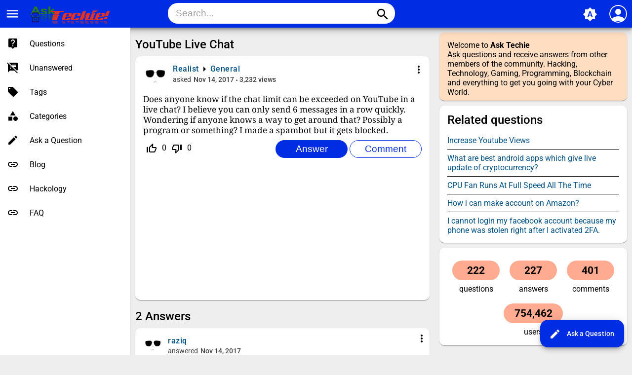

--- FILE ---
content_type: text/html; charset=utf-8
request_url: https://drhack.net/427/youtube-live-chat?show=430
body_size: 7926
content:
<!DOCTYPE html>
<html lang="en" itemscope itemtype="https://schema.org/QAPage">
	<!-- Powered by Question2Answer - http://www.question2answer.org/ -->
	<head>
		<meta charset="utf-8">
		<title>YouTube Live Chat - Ask Techie - Hackology</title>
		<meta name="viewport" content="width=device-width, initial-scale=1">
		<meta name="theme-color" content="#002de3">
			<link rel="manifest" href="../qa-theme/MayroPro-4.4.0/manifest.webmanifest">
				
					
						<style type="text/css">@font-face {font-family:Noto Serif;font-style:normal;font-weight:400;src:url(/cf-fonts/v/noto-serif/5.0.18/vietnamese/wght/normal.woff2);unicode-range:U+0102-0103,U+0110-0111,U+0128-0129,U+0168-0169,U+01A0-01A1,U+01AF-01B0,U+0300-0301,U+0303-0304,U+0308-0309,U+0323,U+0329,U+1EA0-1EF9,U+20AB;font-display:swap;}@font-face {font-family:Noto Serif;font-style:normal;font-weight:400;src:url(/cf-fonts/v/noto-serif/5.0.18/greek/wght/normal.woff2);unicode-range:U+0370-03FF;font-display:swap;}@font-face {font-family:Noto Serif;font-style:normal;font-weight:400;src:url(/cf-fonts/v/noto-serif/5.0.18/latin/wght/normal.woff2);unicode-range:U+0000-00FF,U+0131,U+0152-0153,U+02BB-02BC,U+02C6,U+02DA,U+02DC,U+0304,U+0308,U+0329,U+2000-206F,U+2074,U+20AC,U+2122,U+2191,U+2193,U+2212,U+2215,U+FEFF,U+FFFD;font-display:swap;}@font-face {font-family:Noto Serif;font-style:normal;font-weight:400;src:url(/cf-fonts/v/noto-serif/5.0.18/latin-ext/wght/normal.woff2);unicode-range:U+0100-02AF,U+0304,U+0308,U+0329,U+1E00-1E9F,U+1EF2-1EFF,U+2020,U+20A0-20AB,U+20AD-20CF,U+2113,U+2C60-2C7F,U+A720-A7FF;font-display:swap;}@font-face {font-family:Noto Serif;font-style:normal;font-weight:400;src:url(/cf-fonts/v/noto-serif/5.0.18/cyrillic/wght/normal.woff2);unicode-range:U+0301,U+0400-045F,U+0490-0491,U+04B0-04B1,U+2116;font-display:swap;}@font-face {font-family:Noto Serif;font-style:normal;font-weight:400;src:url(/cf-fonts/v/noto-serif/5.0.18/cyrillic-ext/wght/normal.woff2);unicode-range:U+0460-052F,U+1C80-1C88,U+20B4,U+2DE0-2DFF,U+A640-A69F,U+FE2E-FE2F;font-display:swap;}@font-face {font-family:Noto Serif;font-style:normal;font-weight:400;src:url(/cf-fonts/v/noto-serif/5.0.18/greek-ext/wght/normal.woff2);unicode-range:U+1F00-1FFF;font-display:swap;}@font-face {font-family:Noto Serif;font-style:normal;font-weight:700;src:url(/cf-fonts/v/noto-serif/5.0.18/cyrillic-ext/wght/normal.woff2);unicode-range:U+0460-052F,U+1C80-1C88,U+20B4,U+2DE0-2DFF,U+A640-A69F,U+FE2E-FE2F;font-display:swap;}@font-face {font-family:Noto Serif;font-style:normal;font-weight:700;src:url(/cf-fonts/v/noto-serif/5.0.18/latin-ext/wght/normal.woff2);unicode-range:U+0100-02AF,U+0304,U+0308,U+0329,U+1E00-1E9F,U+1EF2-1EFF,U+2020,U+20A0-20AB,U+20AD-20CF,U+2113,U+2C60-2C7F,U+A720-A7FF;font-display:swap;}@font-face {font-family:Noto Serif;font-style:normal;font-weight:700;src:url(/cf-fonts/v/noto-serif/5.0.18/greek-ext/wght/normal.woff2);unicode-range:U+1F00-1FFF;font-display:swap;}@font-face {font-family:Noto Serif;font-style:normal;font-weight:700;src:url(/cf-fonts/v/noto-serif/5.0.18/latin/wght/normal.woff2);unicode-range:U+0000-00FF,U+0131,U+0152-0153,U+02BB-02BC,U+02C6,U+02DA,U+02DC,U+0304,U+0308,U+0329,U+2000-206F,U+2074,U+20AC,U+2122,U+2191,U+2193,U+2212,U+2215,U+FEFF,U+FFFD;font-display:swap;}@font-face {font-family:Noto Serif;font-style:normal;font-weight:700;src:url(/cf-fonts/v/noto-serif/5.0.18/vietnamese/wght/normal.woff2);unicode-range:U+0102-0103,U+0110-0111,U+0128-0129,U+0168-0169,U+01A0-01A1,U+01AF-01B0,U+0300-0301,U+0303-0304,U+0308-0309,U+0323,U+0329,U+1EA0-1EF9,U+20AB;font-display:swap;}@font-face {font-family:Noto Serif;font-style:normal;font-weight:700;src:url(/cf-fonts/v/noto-serif/5.0.18/cyrillic/wght/normal.woff2);unicode-range:U+0301,U+0400-045F,U+0490-0491,U+04B0-04B1,U+2116;font-display:swap;}@font-face {font-family:Noto Serif;font-style:normal;font-weight:700;src:url(/cf-fonts/v/noto-serif/5.0.18/greek/wght/normal.woff2);unicode-range:U+0370-03FF;font-display:swap;}@font-face {font-family:Noto Serif;font-style:italic;font-weight:400;src:url(/cf-fonts/v/noto-serif/5.0.18/greek/wght/italic.woff2);unicode-range:U+0370-03FF;font-display:swap;}@font-face {font-family:Noto Serif;font-style:italic;font-weight:400;src:url(/cf-fonts/v/noto-serif/5.0.18/cyrillic/wght/italic.woff2);unicode-range:U+0301,U+0400-045F,U+0490-0491,U+04B0-04B1,U+2116;font-display:swap;}@font-face {font-family:Noto Serif;font-style:italic;font-weight:400;src:url(/cf-fonts/v/noto-serif/5.0.18/greek-ext/wght/italic.woff2);unicode-range:U+1F00-1FFF;font-display:swap;}@font-face {font-family:Noto Serif;font-style:italic;font-weight:400;src:url(/cf-fonts/v/noto-serif/5.0.18/cyrillic-ext/wght/italic.woff2);unicode-range:U+0460-052F,U+1C80-1C88,U+20B4,U+2DE0-2DFF,U+A640-A69F,U+FE2E-FE2F;font-display:swap;}@font-face {font-family:Noto Serif;font-style:italic;font-weight:400;src:url(/cf-fonts/v/noto-serif/5.0.18/latin/wght/italic.woff2);unicode-range:U+0000-00FF,U+0131,U+0152-0153,U+02BB-02BC,U+02C6,U+02DA,U+02DC,U+0304,U+0308,U+0329,U+2000-206F,U+2074,U+20AC,U+2122,U+2191,U+2193,U+2212,U+2215,U+FEFF,U+FFFD;font-display:swap;}@font-face {font-family:Noto Serif;font-style:italic;font-weight:400;src:url(/cf-fonts/v/noto-serif/5.0.18/latin-ext/wght/italic.woff2);unicode-range:U+0100-02AF,U+0304,U+0308,U+0329,U+1E00-1E9F,U+1EF2-1EFF,U+2020,U+20A0-20AB,U+20AD-20CF,U+2113,U+2C60-2C7F,U+A720-A7FF;font-display:swap;}@font-face {font-family:Noto Serif;font-style:italic;font-weight:400;src:url(/cf-fonts/v/noto-serif/5.0.18/vietnamese/wght/italic.woff2);unicode-range:U+0102-0103,U+0110-0111,U+0128-0129,U+0168-0169,U+01A0-01A1,U+01AF-01B0,U+0300-0301,U+0303-0304,U+0308-0309,U+0323,U+0329,U+1EA0-1EF9,U+20AB;font-display:swap;}@font-face {font-family:Noto Serif;font-style:italic;font-weight:700;src:url(/cf-fonts/v/noto-serif/5.0.18/latin/wght/italic.woff2);unicode-range:U+0000-00FF,U+0131,U+0152-0153,U+02BB-02BC,U+02C6,U+02DA,U+02DC,U+0304,U+0308,U+0329,U+2000-206F,U+2074,U+20AC,U+2122,U+2191,U+2193,U+2212,U+2215,U+FEFF,U+FFFD;font-display:swap;}@font-face {font-family:Noto Serif;font-style:italic;font-weight:700;src:url(/cf-fonts/v/noto-serif/5.0.18/latin-ext/wght/italic.woff2);unicode-range:U+0100-02AF,U+0304,U+0308,U+0329,U+1E00-1E9F,U+1EF2-1EFF,U+2020,U+20A0-20AB,U+20AD-20CF,U+2113,U+2C60-2C7F,U+A720-A7FF;font-display:swap;}@font-face {font-family:Noto Serif;font-style:italic;font-weight:700;src:url(/cf-fonts/v/noto-serif/5.0.18/greek-ext/wght/italic.woff2);unicode-range:U+1F00-1FFF;font-display:swap;}@font-face {font-family:Noto Serif;font-style:italic;font-weight:700;src:url(/cf-fonts/v/noto-serif/5.0.18/cyrillic/wght/italic.woff2);unicode-range:U+0301,U+0400-045F,U+0490-0491,U+04B0-04B1,U+2116;font-display:swap;}@font-face {font-family:Noto Serif;font-style:italic;font-weight:700;src:url(/cf-fonts/v/noto-serif/5.0.18/vietnamese/wght/italic.woff2);unicode-range:U+0102-0103,U+0110-0111,U+0128-0129,U+0168-0169,U+01A0-01A1,U+01AF-01B0,U+0300-0301,U+0303-0304,U+0308-0309,U+0323,U+0329,U+1EA0-1EF9,U+20AB;font-display:swap;}@font-face {font-family:Noto Serif;font-style:italic;font-weight:700;src:url(/cf-fonts/v/noto-serif/5.0.18/cyrillic-ext/wght/italic.woff2);unicode-range:U+0460-052F,U+1C80-1C88,U+20B4,U+2DE0-2DFF,U+A640-A69F,U+FE2E-FE2F;font-display:swap;}@font-face {font-family:Noto Serif;font-style:italic;font-weight:700;src:url(/cf-fonts/v/noto-serif/5.0.18/greek/wght/italic.woff2);unicode-range:U+0370-03FF;font-display:swap;}@font-face {font-family:Roboto;font-style:normal;font-weight:400;src:url(/cf-fonts/s/roboto/5.0.11/cyrillic/400/normal.woff2);unicode-range:U+0301,U+0400-045F,U+0490-0491,U+04B0-04B1,U+2116;font-display:swap;}@font-face {font-family:Roboto;font-style:normal;font-weight:400;src:url(/cf-fonts/s/roboto/5.0.11/greek-ext/400/normal.woff2);unicode-range:U+1F00-1FFF;font-display:swap;}@font-face {font-family:Roboto;font-style:normal;font-weight:400;src:url(/cf-fonts/s/roboto/5.0.11/latin/400/normal.woff2);unicode-range:U+0000-00FF,U+0131,U+0152-0153,U+02BB-02BC,U+02C6,U+02DA,U+02DC,U+0304,U+0308,U+0329,U+2000-206F,U+2074,U+20AC,U+2122,U+2191,U+2193,U+2212,U+2215,U+FEFF,U+FFFD;font-display:swap;}@font-face {font-family:Roboto;font-style:normal;font-weight:400;src:url(/cf-fonts/s/roboto/5.0.11/latin-ext/400/normal.woff2);unicode-range:U+0100-02AF,U+0304,U+0308,U+0329,U+1E00-1E9F,U+1EF2-1EFF,U+2020,U+20A0-20AB,U+20AD-20CF,U+2113,U+2C60-2C7F,U+A720-A7FF;font-display:swap;}@font-face {font-family:Roboto;font-style:normal;font-weight:400;src:url(/cf-fonts/s/roboto/5.0.11/vietnamese/400/normal.woff2);unicode-range:U+0102-0103,U+0110-0111,U+0128-0129,U+0168-0169,U+01A0-01A1,U+01AF-01B0,U+0300-0301,U+0303-0304,U+0308-0309,U+0323,U+0329,U+1EA0-1EF9,U+20AB;font-display:swap;}@font-face {font-family:Roboto;font-style:normal;font-weight:400;src:url(/cf-fonts/s/roboto/5.0.11/cyrillic-ext/400/normal.woff2);unicode-range:U+0460-052F,U+1C80-1C88,U+20B4,U+2DE0-2DFF,U+A640-A69F,U+FE2E-FE2F;font-display:swap;}@font-face {font-family:Roboto;font-style:normal;font-weight:400;src:url(/cf-fonts/s/roboto/5.0.11/greek/400/normal.woff2);unicode-range:U+0370-03FF;font-display:swap;}@font-face {font-family:Roboto;font-style:normal;font-weight:500;src:url(/cf-fonts/s/roboto/5.0.11/greek-ext/500/normal.woff2);unicode-range:U+1F00-1FFF;font-display:swap;}@font-face {font-family:Roboto;font-style:normal;font-weight:500;src:url(/cf-fonts/s/roboto/5.0.11/cyrillic-ext/500/normal.woff2);unicode-range:U+0460-052F,U+1C80-1C88,U+20B4,U+2DE0-2DFF,U+A640-A69F,U+FE2E-FE2F;font-display:swap;}@font-face {font-family:Roboto;font-style:normal;font-weight:500;src:url(/cf-fonts/s/roboto/5.0.11/cyrillic/500/normal.woff2);unicode-range:U+0301,U+0400-045F,U+0490-0491,U+04B0-04B1,U+2116;font-display:swap;}@font-face {font-family:Roboto;font-style:normal;font-weight:500;src:url(/cf-fonts/s/roboto/5.0.11/latin-ext/500/normal.woff2);unicode-range:U+0100-02AF,U+0304,U+0308,U+0329,U+1E00-1E9F,U+1EF2-1EFF,U+2020,U+20A0-20AB,U+20AD-20CF,U+2113,U+2C60-2C7F,U+A720-A7FF;font-display:swap;}@font-face {font-family:Roboto;font-style:normal;font-weight:500;src:url(/cf-fonts/s/roboto/5.0.11/vietnamese/500/normal.woff2);unicode-range:U+0102-0103,U+0110-0111,U+0128-0129,U+0168-0169,U+01A0-01A1,U+01AF-01B0,U+0300-0301,U+0303-0304,U+0308-0309,U+0323,U+0329,U+1EA0-1EF9,U+20AB;font-display:swap;}@font-face {font-family:Roboto;font-style:normal;font-weight:500;src:url(/cf-fonts/s/roboto/5.0.11/latin/500/normal.woff2);unicode-range:U+0000-00FF,U+0131,U+0152-0153,U+02BB-02BC,U+02C6,U+02DA,U+02DC,U+0304,U+0308,U+0329,U+2000-206F,U+2074,U+20AC,U+2122,U+2191,U+2193,U+2212,U+2215,U+FEFF,U+FFFD;font-display:swap;}@font-face {font-family:Roboto;font-style:normal;font-weight:500;src:url(/cf-fonts/s/roboto/5.0.11/greek/500/normal.woff2);unicode-range:U+0370-03FF;font-display:swap;}@font-face {font-family:Roboto;font-style:normal;font-weight:700;src:url(/cf-fonts/s/roboto/5.0.11/cyrillic-ext/700/normal.woff2);unicode-range:U+0460-052F,U+1C80-1C88,U+20B4,U+2DE0-2DFF,U+A640-A69F,U+FE2E-FE2F;font-display:swap;}@font-face {font-family:Roboto;font-style:normal;font-weight:700;src:url(/cf-fonts/s/roboto/5.0.11/latin/700/normal.woff2);unicode-range:U+0000-00FF,U+0131,U+0152-0153,U+02BB-02BC,U+02C6,U+02DA,U+02DC,U+0304,U+0308,U+0329,U+2000-206F,U+2074,U+20AC,U+2122,U+2191,U+2193,U+2212,U+2215,U+FEFF,U+FFFD;font-display:swap;}@font-face {font-family:Roboto;font-style:normal;font-weight:700;src:url(/cf-fonts/s/roboto/5.0.11/cyrillic/700/normal.woff2);unicode-range:U+0301,U+0400-045F,U+0490-0491,U+04B0-04B1,U+2116;font-display:swap;}@font-face {font-family:Roboto;font-style:normal;font-weight:700;src:url(/cf-fonts/s/roboto/5.0.11/greek-ext/700/normal.woff2);unicode-range:U+1F00-1FFF;font-display:swap;}@font-face {font-family:Roboto;font-style:normal;font-weight:700;src:url(/cf-fonts/s/roboto/5.0.11/latin-ext/700/normal.woff2);unicode-range:U+0100-02AF,U+0304,U+0308,U+0329,U+1E00-1E9F,U+1EF2-1EFF,U+2020,U+20A0-20AB,U+20AD-20CF,U+2113,U+2C60-2C7F,U+A720-A7FF;font-display:swap;}@font-face {font-family:Roboto;font-style:normal;font-weight:700;src:url(/cf-fonts/s/roboto/5.0.11/vietnamese/700/normal.woff2);unicode-range:U+0102-0103,U+0110-0111,U+0128-0129,U+0168-0169,U+01A0-01A1,U+01AF-01B0,U+0300-0301,U+0303-0304,U+0308-0309,U+0323,U+0329,U+1EA0-1EF9,U+20AB;font-display:swap;}@font-face {font-family:Roboto;font-style:normal;font-weight:700;src:url(/cf-fonts/s/roboto/5.0.11/greek/700/normal.woff2);unicode-range:U+0370-03FF;font-display:swap;}</style>
							<link rel="stylesheet" href="https://fonts.googleapis.com/icon?family=Material+Icons">
								<meta name="description" content="Does anyone know if the chat limit can be exceeded on YouTube in a live chat? I believe you can  ...  something? I made a spambot but it gets blocked.">
								<meta name="keywords" content="General">
								<link rel="stylesheet" href="../qa-theme/MayroPro-4.4.0/qa-styles.min.css?1.8.8">
								<style type="text/css">/*Enter your custom CSS here */
.subscribe {
  margin: 80px auto;
  padding: 20px;
  width: 300px;
  background: white;
  border-radius: 5px;
  -webkit-box-shadow: 0 1px 2px rgba(0, 0, 0, 0.5);
  box-shadow: 0 1px 2px rgba(0, 0, 0, 0.5);
}

.subscribe-pitch {
  padding-left: 120px;
  background: url("../newsletter/img/email.png") 5px center no-repeat;
}
.subscribe-pitch > h3 {
  margin: 0 0 12px;
  font-size: 14px;
  font-weight: bold;
  color: #222;
  text-transform: uppercase;
}
.subscribe-pitch > p {
  line-height: 22px;
  color: #484848;
}

.subscribe-form {
  position: relative;
  margin: 20px -20px -20px;
  padding: 15px;
  background: #fafafa;
  border-top: 1px solid #ccc;
  border-radius: 0 0 6px 6px;
  background-image: -webkit-linear-gradient(top, #fafafa, #eaeaea 50%, #e1e1e1 51%, #f2f2f2);
  background-image: -moz-linear-gradient(top, #fafafa, #eaeaea 50%, #e1e1e1 51%, #f2f2f2);
  background-image: -o-linear-gradient(top, #fafafa, #eaeaea 50%, #e1e1e1 51%, #f2f2f2);
  background-image: linear-gradient(to bottom, #fafafa, #eaeaea 50%, #e1e1e1 51%, #f2f2f2);
  -webkit-box-shadow: inset 0 1px white;
  box-shadow: inset 0 1px white;
}

.subscribe-input {
  padding: 0 16px;
  width: 100%;
  height: 35px;
  font-family: 'Lucida Grande', Tahoma, Verdana, sans-serif;
  font-size: 15px;
  color: #444;
  background: #fefefe;
  background-clip: padding-box;
  border: 1px solid;
  border-color: #999 #aaa #aaa;
  border-radius: 20px;
  -webkit-box-shadow: inset 0 1px 1px rgba(0, 0, 0, 0.2), 0 1px #f8f8f8;
  box-shadow: inset 0 1px 1px rgba(0, 0, 0, 0.2), 0 1px #f8f8f8;
}
.subscribe-input:focus {
  outline: 0;
}

.subscribe-submit {
  display: block;
  position: absolute;
  top: 15px;
  right: 15px;
  padding-left: 15px;
  height: 35px;
  width: 60px;
  background: #60e160;
  border: 1px solid;
  border-color: #4c9d50 #4c9d50 #4c9d50 #55af5a;
  border-radius: 0 20px 20px 0;
  cursor: pointer;
  font: 0/0 serif;
  text-shadow: none;
  color: transparent;
  background-image: -webkit-linear-gradient(top, #84f087, #4cd94a);
  background-image: -moz-linear-gradient(top, #84f087, #4cd94a);
  background-image: -o-linear-gradient(top, #84f087, #4cd94a);
  background-image: linear-gradient(to bottom, #84f087, #4cd94a);
  -webkit-box-shadow: inset 0 1px rgba(255, 255, 255, 0.4);
  box-shadow: inset 0 1px rgba(255, 255, 255, 0.4);
}
.subscribe-submit:active {
  background: #4cdf4d;
  -webkit-box-shadow: inset 0 0 3px rgba(0, 0, 0, 0.3);
  box-shadow: inset 0 0 3px rgba(0, 0, 0, 0.3);
}
.subscribe-submit:before {
  content: '';
  display: block;
  margin-top: 1px;
  width: 25px;
  height: 19px;
  background: url("../newsletter/img/tick.png");
}</style>
								<link rel="stylesheet" TYPE="text/css" href="https://drhack.net/qa-plugin/q2a-custom-404-page-master/qa-custom-404-style.css">
								<style>
									.notify-container {
	left: 0;
	right: 0;
	top: 0;
	padding: 0;
	position: fixed;
	width: 100%;
	z-index: 10000;
}
.notify {
	background-color: #F6DF30;
	color: #444444;
	font-weight: bold;
	width: 100%;
	text-align: center;
	font-family: sans-serif;
	font-size: 14px;
	padding: 10px 0;
	position:relative;
}
.notify-close {
	color: #735005;
	cursor: pointer;
	font-size: 18px;
	line-height: 18px;
	padding: 0 3px;
	position: absolute;
	right: 8px;
	text-decoration: none;
	top: 8px;
}
.qa-faq-section-title {
	font-size:125%;
	font-weight:bold;
	margin:10px 0 5px;
	cursor:pointer;
}
.qa-faq-section-text {
	display:none;
	margin:0 0 10px 10px;
}
								</style>
								<link rel="canonical" href="https://drhack.net/427/youtube-live-chat">
								<meta itemprop="name" content="YouTube Live Chat">
								<script type="b144bfbf639c7523d9675f0c-text/javascript">
								var qa_root = '..\/';
								var qa_request = '427\/youtube-live-chat';
								</script>
								<script src="../qa-content/jquery-3.5.1.min.js" type="b144bfbf639c7523d9675f0c-text/javascript"></script>
								<script src="../qa-content/qa-global.js?1.8.8" type="b144bfbf639c7523d9675f0c-text/javascript"></script>
								<script src="../qa-theme/MayroPro-4.4.0/js/main.min.js?1.8.8" async type="b144bfbf639c7523d9675f0c-text/javascript"></script>
							</head>
							<body
								class="qa-template-question qa-category-10 qa-body-js-off"
								>
								<script type="b144bfbf639c7523d9675f0c-text/javascript">
									var b = document.getElementsByTagName('body')[0];
									b.className = b.className.replace('qa-body-js-off', 'qa-body-js-on');
								</script>
								<!-- Go to www.addthis.com/dashboard to customize your tools --> <script type="b144bfbf639c7523d9675f0c-text/javascript" src="//s7.addthis.com/js/300/addthis_widget.js#pubid=Dr-Hack"></script> 
								<div class="qa-body-wrapper" itemprop="mainEntity" itemscope itemtype="https://schema.org/Question">
									
									<div class="qa-header">
										<div class="qa-logo">
											<a href="../" class="qa-logo-link" title="Ask Techie - Hackology"><img src="https://drhack.net/qa-theme/CleanStrap/uploads/ask_techie.png" alt="Ask Techie - Hackology"></a>
										</div>
										<i id="menu-toggle" onclick="if (!window.__cfRLUnblockHandlers) return false; toggleMenu()" class="material-icons" data-cf-modified-b144bfbf639c7523d9675f0c-="">menu</i>
										<i id="search-toggle" onclick="if (!window.__cfRLUnblockHandlers) return false; toggleSearch()" class="material-icons" data-cf-modified-b144bfbf639c7523d9675f0c-="">search</i>
										<div id="user-toggle" onclick="if (!window.__cfRLUnblockHandlers) return false; toggleUser()" data-cf-modified-b144bfbf639c7523d9675f0c-="">
											<div class="login-person"><i class="material-icons">person</i></div>
										</div>
										<div id="qa-nav-user">
											<div class="qa-nav-user">
												<ul class="qa-nav-user-list">
													<li class="qa-nav-user-item qa-nav-user-login">
														<a href="../login?to=427%2Fyoutube-live-chat%3Fshow%3D430" class="qa-nav-user-link">Login</a>
													</li>
													<li class="qa-nav-user-item qa-nav-user-register">
														<a href="../register?to=427%2Fyoutube-live-chat%3Fshow%3D430" class="qa-nav-user-link">Register</a>
													</li>
												</ul>
												<div class="qa-nav-user-clear">
												</div>
											</div>
											<div id="qa-nav-user-clear" onclick="if (!window.__cfRLUnblockHandlers) return false; toggleUser()" data-cf-modified-b144bfbf639c7523d9675f0c-=""></div>
										</div>
										<div id="qa-search">
											<div class="qa-search">
												<form method="get" action="../search">
													
													<input type="text" placeholder="Search..." name="q" value="" class="qa-search-field">
													<button type="submit" class="qa-search-button"><i class="material-icons">search</i></button>
												</form>
											</div>
										</div>
										<div class="fab">
											<i id="theme-toggle" class="material-icons" onclick="if (!window.__cfRLUnblockHandlers) return false; toggleTheme(this)" title="System default" data-cf-modified-b144bfbf639c7523d9675f0c-="">brightness_auto</i>
											<div class="qam-ask"><a href="../ask?cat=10" class="qam-ask-link"><i class="material-icons">edit</i>Ask a Question</a></div>
										</div>
										<div id="qa-nav-main">
											<div class="qa-logo">
												<a href="../" class="qa-logo-link" title="Ask Techie - Hackology"><img src="https://drhack.net/qa-theme/CleanStrap/uploads/ask_techie.png" alt="Ask Techie - Hackology"></a>
											</div>
											<div class="qa-nav-main">
												<ul class="qa-nav-main-list">
													<li class="qa-nav-main-item qa-nav-main-questions">
														<a href="../questions" class="qa-nav-main-link">Questions</a>
													</li>
													<li class="qa-nav-main-item qa-nav-main-unanswered">
														<a href="../unanswered" class="qa-nav-main-link">Unanswered</a>
													</li>
													<li class="qa-nav-main-item qa-nav-main-tag">
														<a href="../tags" class="qa-nav-main-link">Tags</a>
													</li>
													<li class="qa-nav-main-item qa-nav-main-categories">
														<a href="../categories" class="qa-nav-main-link">Categories</a>
													</li>
													<li class="qa-nav-main-item qa-nav-main-ask">
														<a href="../ask?cat=10" class="qa-nav-main-link">Ask a Question</a>
													</li>
													<li class="qa-nav-main-item qa-nav-main-custom-1">
														<a href="https://blog.drhack.net" class="qa-nav-main-link" target="_blank">Blog</a>
													</li>
													<li class="qa-nav-main-item qa-nav-main-hackology">
														<a href="../hackology" class="qa-nav-main-link">Hackology</a>
													</li>
													<li class="qa-nav-main-item qa-nav-main-custom-3">
														<a href="../faq" class="qa-nav-main-link">FAQ</a>
													</li>
												</ul>
												<div class="qa-nav-main-clear">
												</div>
											</div>
										</div>
										<div id="qa-nav-main-clear" onclick="if (!window.__cfRLUnblockHandlers) return false; toggleMenu()" data-cf-modified-b144bfbf639c7523d9675f0c-=""></div>
										<div class="qa-header-clear">
										</div>
									</div> <!-- END qa-header -->
									
									<div class="qam-main-sidepanel">
										<div class="qa-main">
											<div class="qa-main-heading">
												<h1>
													<a href="../427/youtube-live-chat">
														
														<span itemprop="name">YouTube Live Chat</span>
													</a>
												</h1>
											</div>
											<div class="qa-part-q-view">
												<div class="qa-q-view" id="q427">
													<div class="qa-q-view-main">
														<div onclick="if (!window.__cfRLUnblockHandlers) return false; toggleExtra(this)" class="qam-q-extra-menu" data-cf-modified-b144bfbf639c7523d9675f0c-="">
															<form method="post" action="../427/youtube-live-chat?show=430">
																<div class="qam-q-extra-menu-toggle"><i class="material-icons">more_vert</i></div>
																<div class="qa-q-view-buttons">
																	<input name="q_doanswer" id="q_doanswer" onclick="if (!window.__cfRLUnblockHandlers) return false; return qa_toggle_element('anew')" value="answer" title="Answer this question" type="submit" class="qa-form-light-button qa-form-light-button-answer" data-cf-modified-b144bfbf639c7523d9675f0c-="">
																	<input name="q_docomment" onclick="if (!window.__cfRLUnblockHandlers) return false; return qa_toggle_element('c427')" value="comment" title="Add a comment on this question" type="submit" class="qa-form-light-button qa-form-light-button-comment" data-cf-modified-b144bfbf639c7523d9675f0c-="">
																</div>
																<input name="code" type="hidden" value="0-1768779020-d95c90f2302b902cbdf862b578b203fb22ade6c3">
																<input name="qa_click" type="hidden" value="">
															</form>
														</div>
														<div class="qam-q-post-meta">
															<span class="qa-q-view-avatar-meta">
																<span class="qa-q-view-avatar">
																	<a href="../user/Realist" class="qa-avatar-link"><img src="../?qa=image&amp;qa_blobid=16936844269840206568&amp;qa_size=50" width="49" height="44" class="qa-avatar-image" alt=""></a>
																</span>
																<span class="qa-q-view-meta">
																	<span class="qa-q-view-who">
																		<span class="qa-q-view-who-pad">by </span>
																		<span class="qa-q-view-who-data"><span itemprop="author" itemscope itemtype="https://schema.org/Person"><a href="../user/Realist" class="qa-user-link" itemprop="url"><span itemprop="name">Realist</span></a></span></span>
																	</span>
																	<span class="qa-q-view-where">
																		<span class="qa-q-view-where-pad">in </span><span class="qa-q-view-where-data"><a href="../general" class="qa-category-link">General</a></span>
																	</span>
																	<a href="../427/youtube-live-chat" class="qa-q-view-what" itemprop="url">asked</a>
																	<span class="qa-q-view-when">
																		<span class="qa-q-view-when-data"><time itemprop="dateCreated" datetime="2017-11-14T05:19:26+0000" title="2017-11-14T05:19:26+0000">Nov 14, 2017</time></span>
																	</span>
																	<span class="qa-view-count">
																		<span class="qa-view-count-data">3,232</span><span class="qa-view-count-pad"> views</span>
																	</span>
																</span>
															</span>
														</div>
														<div class="qa-q-view-content qa-post-content">
															<a name="427"></a><div itemprop="text">Does anyone know if the chat limit can be exceeded on YouTube in a live chat? I believe you can only send 6 messages in a row quickly. Wondering if anyone knows a way to get around that? Possibly a program or something? I made a spambot but it gets blocked.</div>
														</div>
														<div class="qam-stats-buttons">
															<form method="post" action="../427/youtube-live-chat?show=430">
																<div class="qa-q-view-stats">
																	<div class="qa-voting qa-voting-net" id="voting_427">
																		<div class="qa-vote-buttons qa-vote-buttons-net">
																			<input title="Click to vote up" name="vote_427_1_q427" onclick="if (!window.__cfRLUnblockHandlers) return false; return qa_vote_click(this);" type="submit" value="+" class="qa-vote-first-button qa-vote-up-button" data-cf-modified-b144bfbf639c7523d9675f0c-=""> 
																			<i class="material-icons enabled">thumb_up_off_alt</i>
																			<span class="enabled qa-upvote-count">
																				<span class="enabled qa-upvote-count-data">0</span><span class="enabled qa-upvote-count-pad"> like <meta itemprop="upvoteCount" content="0"></span>
																			</span>
																			<input title="Click to vote down" name="vote_427_-1_q427" onclick="if (!window.__cfRLUnblockHandlers) return false; return qa_vote_click(this);" type="submit" value="&ndash;" class="qa-vote-second-button qa-vote-down-button" data-cf-modified-b144bfbf639c7523d9675f0c-=""> 
																			<i class="material-icons enabled">thumb_down_off_alt</i>
																			<span class="enabled qa-downvote-count">
																				<span class="enabled qa-downvote-count-data">0</span><span class="enabled qa-downvote-count-pad"> dislike</span>
																			</span>
																		</div>
																		<div class="qa-vote-clear">
																		</div>
																	</div>
																</div>
																<input name="code" type="hidden" value="0-1768779020-4b03775e3f61052f67f89f6afdebe145dab97ace">
															</form>
															<form method="post" action="../427/youtube-live-chat?show=430" class="qam-rest-buttons">
																<div class="qa-q-view-buttons">
																	<input name="q_doanswer" id="q_doanswer" onclick="if (!window.__cfRLUnblockHandlers) return false; return qa_toggle_element('anew')" value="answer" title="Answer this question" type="submit" class="qa-form-light-button qa-form-light-button-answer" data-cf-modified-b144bfbf639c7523d9675f0c-="">
																	<input name="q_docomment" onclick="if (!window.__cfRLUnblockHandlers) return false; return qa_toggle_element('c427')" value="comment" title="Add a comment on this question" type="submit" class="qa-form-light-button qa-form-light-button-comment" data-cf-modified-b144bfbf639c7523d9675f0c-="">
																</div>
																<input name="code" type="hidden" value="0-1768779020-d95c90f2302b902cbdf862b578b203fb22ade6c3">
																<input name="qa_click" type="hidden" value="">
															</form>
														</div>
														
														<div class="qa-q-view-c-list" style="display:none;" id="c427_list">
														</div> <!-- END qa-c-list -->
														
														<div class="qa-c-form" id="c427" style="display:none;">
															<h2>Please <a href="../login?to=427%2Fyoutube-live-chat">log in</a> or <a href="../register?to=427%2Fyoutube-live-chat">register</a> to add a comment.</h2>
														</div> <!-- END qa-c-form -->
														
													</div> <!-- END qa-q-view-main -->
													<div class="qa-q-view-clear">
													</div>
												</div> <!-- END qa-q-view -->
												
												<script async src="//pagead2.googlesyndication.com/pagead/js/adsbygoogle.js" type="b144bfbf639c7523d9675f0c-text/javascript"></script>
<!-- QA-Ad -->
<ins class="adsbygoogle"
     style="display:block"
     data-ad-client="ca-pub-9560246310544037"
     data-ad-slot="3417654437"
     data-ad-format="auto"></ins>
<script type="b144bfbf639c7523d9675f0c-text/javascript">
(adsbygoogle = window.adsbygoogle || []).push({});
</script>
											</div>
											<div class="qa-part-a-form">
												<div class="qa-a-form" id="anew" style="display:none;">
													<h2>Please <a href="../login?to=427%2Fyoutube-live-chat">log in</a> or <a href="../register?to=427%2Fyoutube-live-chat">register</a> to answer this question.</h2>
												</div> <!-- END qa-a-form -->
												
											</div>
											<div class="qa-part-a-list">
												<h2 id="a_list_title"><span itemprop="answerCount">2</span> Answers</h2>
												<div class="qa-a-list" id="a_list">
													
													<div class="qa-a-list-item " id="a430" itemprop="suggestedAnswer" itemscope itemtype="https://schema.org/Answer">
														<div class="qa-a-item-main">
															<div onclick="if (!window.__cfRLUnblockHandlers) return false; toggleExtra(this)" class="qam-q-extra-menu" data-cf-modified-b144bfbf639c7523d9675f0c-="">
																<form method="post" action="../427/youtube-live-chat?show=430">
																	<div class="qam-q-extra-menu-toggle"><i class="material-icons">more_vert</i></div>
																	<div class="qa-a-item-buttons">
																		<input name="a430_dofollow" value="ask related question" title="Ask a new question relating to this answer" type="submit" class="qa-form-light-button qa-form-light-button-follow">
																		<input name="a430_docomment" onclick="if (!window.__cfRLUnblockHandlers) return false; return qa_toggle_element('c430')" value="comment" title="Add a comment on this answer" type="submit" class="qa-form-light-button qa-form-light-button-comment" data-cf-modified-b144bfbf639c7523d9675f0c-="">
																	</div>
																	<input name="code" type="hidden" value="0-1768779020-ae43c6847119bea425891eb746157e83b7924c66">
																	<input name="qa_click" type="hidden" value="">
																</form>
															</div>
															<div class="qam-q-post-meta">
																<span class="qa-a-item-avatar-meta">
																	<span class="qa-a-item-avatar">
																		<a href="../user/raziq" class="qa-avatar-link"><img src="../?qa=image&amp;qa_blobid=16936844269840206568&amp;qa_size=40" width="40" height="35" class="qa-avatar-image" alt=""></a>
																	</span>
																	<span class="qa-a-item-meta">
																		<span class="qa-a-item-who">
																			<span class="qa-a-item-who-pad">by </span>
																			<span class="qa-a-item-who-data"><span itemprop="author" itemscope itemtype="https://schema.org/Person"><a href="../user/raziq" class="qa-user-link" itemprop="url"><span itemprop="name">raziq</span></a></span></span>
																		</span>
																		<a href="../427/youtube-live-chat?show=430#a430" class="qa-a-item-what" itemprop="url">answered</a>
																		<span class="qa-a-item-when">
																			<span class="qa-a-item-when-data"><time itemprop="dateCreated" datetime="2017-11-14T06:09:04+0000" title="2017-11-14T06:09:04+0000">Nov 14, 2017</time></span>
																		</span>
																	</span>
																</span>
															</div>
															<form method="post" action="../427/youtube-live-chat?show=430">
																<div class="qa-a-selection">
																</div>
																<input name="code" type="hidden" value="0-1768779020-ae43c6847119bea425891eb746157e83b7924c66">
																<input name="qa_click" type="hidden" value="">
															</form>
															<div class="qa-a-item-content qa-post-content">
																<a name="430"></a><div itemprop="text">No, there is no way to bypass the limit, from your question it seems like you&#039;re trying to spam the chatbox, though it is not good, still I&#039;ll suggest to set a limit between each message maybe two seconds, this might help.</div>
															</div>
															<div class="qam-stats-buttons">
																<form method="post" action="../427/youtube-live-chat?show=430">
																	<div class="qa-voting qa-voting-net" id="voting_430">
																		<div class="qa-vote-buttons qa-vote-buttons-net">
																			<input title="Click to vote up" name="vote_430_1_a430" onclick="if (!window.__cfRLUnblockHandlers) return false; return qa_vote_click(this);" type="submit" value="+" class="qa-vote-first-button qa-vote-up-button" data-cf-modified-b144bfbf639c7523d9675f0c-=""> 
																			<i class="material-icons enabled">thumb_up_off_alt</i>
																			<span class="enabled qa-upvote-count">
																				<span class="enabled qa-upvote-count-data">0</span><span class="enabled qa-upvote-count-pad"> like <meta itemprop="upvoteCount" content="0"></span>
																			</span>
																			<input title="Click to vote down" name="vote_430_-1_a430" onclick="if (!window.__cfRLUnblockHandlers) return false; return qa_vote_click(this);" type="submit" value="&ndash;" class="qa-vote-second-button qa-vote-down-button" data-cf-modified-b144bfbf639c7523d9675f0c-=""> 
																			<i class="material-icons enabled">thumb_down_off_alt</i>
																			<span class="enabled qa-downvote-count">
																				<span class="enabled qa-downvote-count-data">0</span><span class="enabled qa-downvote-count-pad"> dislike</span>
																			</span>
																		</div>
																		<div class="qa-vote-clear">
																		</div>
																	</div>
																	<input name="code" type="hidden" value="0-1768779020-4b03775e3f61052f67f89f6afdebe145dab97ace">
																</form>
																<form method="post" action="../427/youtube-live-chat?show=430" class="qam-rest-buttons">
																	<div class="qa-a-item-buttons">
																		<input name="a430_dofollow" value="ask related question" title="Ask a new question relating to this answer" type="submit" class="qa-form-light-button qa-form-light-button-follow">
																		<input name="a430_docomment" onclick="if (!window.__cfRLUnblockHandlers) return false; return qa_toggle_element('c430')" value="comment" title="Add a comment on this answer" type="submit" class="qa-form-light-button qa-form-light-button-comment" data-cf-modified-b144bfbf639c7523d9675f0c-="">
																	</div>
																	<input name="code" type="hidden" value="0-1768779020-ae43c6847119bea425891eb746157e83b7924c66">
																	<input name="qa_click" type="hidden" value="">
																</form>
															</div>
															
															<div class="qa-a-item-c-list" id="c430_list">
																<div class="qa-c-list-item " id="c441" itemscope itemtype="https://schema.org/Comment">
																	<div onclick="if (!window.__cfRLUnblockHandlers) return false; toggleExtra(this)" class="qam-q-extra-menu" data-cf-modified-b144bfbf639c7523d9675f0c-="">
																		<form method="post" action="../427/youtube-live-chat?show=430">
																			<div class="qam-q-extra-menu-toggle"><i class="material-icons">more_vert</i></div>
																			<div class="qa-c-item-buttons">
																				<input name="a430_docomment" onclick="if (!window.__cfRLUnblockHandlers) return false; return qa_toggle_element('c430')" value="reply" title="Reply to this comment" type="submit" class="qa-form-light-button qa-form-light-button-comment" data-cf-modified-b144bfbf639c7523d9675f0c-="">
																			</div>
																			<input name="code" type="hidden" value="0-1768779020-ae43c6847119bea425891eb746157e83b7924c66">
																			<input name="qa_click" type="hidden" value="">
																		</form>
																	</div>
																	<div class="qam-q-post-meta">
																		<span class="qa-c-item-avatar-meta">
																			<span class="qa-c-item-avatar">
																				<a href="../user/Realist" class="qa-avatar-link"><img src="../?qa=image&amp;qa_blobid=16936844269840206568&amp;qa_size=20" width="20" height="17" class="qa-avatar-image" alt=""></a>
																			</span>
																			<span class="qa-c-item-meta">
																				<span class="qa-c-item-who">
																					<span class="qa-c-item-who-pad">by </span>
																					<span class="qa-c-item-who-data"><span itemprop="author" itemscope itemtype="https://schema.org/Person"><a href="../user/Realist" class="qa-user-link" itemprop="url"><span itemprop="name">Realist</span></a></span></span>
																				</span>
																				<a href="../427/youtube-live-chat?show=441#c441" class="qa-c-item-what" itemprop="url">commented</a>
																				<span class="qa-c-item-when">
																					<span class="qa-c-item-when-data"><time itemprop="dateCreated" datetime="2017-11-15T15:36:41+0000" title="2017-11-15T15:36:41+0000">Nov 15, 2017</time></span>
																				</span>
																				<br>
																				<div class="qam-what-2" onclick="if (!window.__cfRLUnblockHandlers) return false; toggleExtra(this)" data-cf-modified-b144bfbf639c7523d9675f0c-="">
																					<i class="material-icons md-18">info_outline</i>
																					<div class="qam-what-2-body">
																						<span class="qa-c-item-who">
																							<span class="qa-c-item-who-pad">by </span><span class="qa-c-item-who-data"><span itemprop="author" itemscope itemtype="https://schema.org/Person"><a href="../user/Realist" class="qa-user-link" itemprop="url"><span itemprop="name">Realist</span></a></span></span>
																						</span>
																						<span class="qa-c-item-what">edited</span>
																						<span class="qa-c-item-when">
																							<span class="qa-c-item-when-data"><time itemprop="dateModified" datetime="2017-11-15T15:48:16+0000" title="2017-11-15T15:48:16+0000">Nov 15, 2017</time></span>
																						</span>
																					</div>
																				</div>
																			</span>
																		</span>
																	</div>
																	<div class="qa-c-item-content qa-post-content">
																		<a name="441"></a><div itemprop="text">I&#039;m not actually looking to spam, it&#039;s for youtube live chat and sometimes they ask us to press buttons as fast as we can and they pick a winner. I can only seem to send 6 chats quickly at once. I thought creating a spambot would help but it did not. I see other people commenting non-stop and was wondering if they were using bots or something. I will just try to space out my comments and see if that helps. Thanks for your response guys.</div>
																	</div>
																	<div class="qam-stats-buttons">
																		<form method="post" action="../427/youtube-live-chat?show=430" class="qam-rest-buttons">
																			<div class="qa-c-item-buttons">
																				<input name="a430_docomment" onclick="if (!window.__cfRLUnblockHandlers) return false; return qa_toggle_element('c430')" value="reply" title="Reply to this comment" type="submit" class="qa-form-light-button qa-form-light-button-comment" data-cf-modified-b144bfbf639c7523d9675f0c-="">
																			</div>
																			<input name="code" type="hidden" value="0-1768779020-ae43c6847119bea425891eb746157e83b7924c66">
																			<input name="qa_click" type="hidden" value="">
																		</form>
																	</div>
																	<div class="qa-c-item-clear">
																	</div>
																</div> <!-- END qa-c-item -->
															</div> <!-- END qa-c-list -->
															
															<div class="qa-c-form" id="c430" style="display:none;">
																<h2>Please <a href="../login?to=427%2Fyoutube-live-chat">log in</a> or <a href="../register?to=427%2Fyoutube-live-chat">register</a> to add a comment.</h2>
															</div> <!-- END qa-c-form -->
															
														</div> <!-- END qa-a-item-main -->
														<div class="qa-a-item-clear">
														</div>
													</div> <!-- END qa-a-list-item -->
													
													<div class="qa-a-list-item " id="a439" itemprop="suggestedAnswer" itemscope itemtype="https://schema.org/Answer">
														<div class="qa-a-item-main">
															<div onclick="if (!window.__cfRLUnblockHandlers) return false; toggleExtra(this)" class="qam-q-extra-menu" data-cf-modified-b144bfbf639c7523d9675f0c-="">
																<form method="post" action="../427/youtube-live-chat?show=430">
																	<div class="qam-q-extra-menu-toggle"><i class="material-icons">more_vert</i></div>
																	<div class="qa-a-item-buttons">
																		<input name="a439_dofollow" value="ask related question" title="Ask a new question relating to this answer" type="submit" class="qa-form-light-button qa-form-light-button-follow">
																		<input name="a439_docomment" onclick="if (!window.__cfRLUnblockHandlers) return false; return qa_toggle_element('c439')" value="comment" title="Add a comment on this answer" type="submit" class="qa-form-light-button qa-form-light-button-comment" data-cf-modified-b144bfbf639c7523d9675f0c-="">
																	</div>
																	<input name="code" type="hidden" value="0-1768779020-41270985c9325889d7e458bee7a3f6c7eca42532">
																	<input name="qa_click" type="hidden" value="">
																</form>
															</div>
															<div class="qam-q-post-meta">
																<span class="qa-a-item-avatar-meta">
																	<span class="qa-a-item-avatar">
																		<a href="../user/Dr-Hack" class="qa-avatar-link"><img src="https://www.gravatar.com/avatar/4ef468bc1ad52669e3bb9e3a8dab9b7d?s=40" width="40" height="40" class="qa-avatar-image" alt="" ></a>
																	</span>
																	<span class="qa-a-item-meta">
																		<span class="qa-a-item-who">
																			<span class="qa-a-item-who-pad">by </span>
																			<span class="qa-a-item-who-data"><span itemprop="author" itemscope itemtype="https://schema.org/Person"><a href="../user/Dr-Hack" class="qa-user-link" itemprop="url"><span itemprop="name">Dr-Hack</span></a></span></span>
																		</span>
																		<a href="../427/youtube-live-chat?show=439#a439" class="qa-a-item-what" itemprop="url">answered</a>
																		<span class="qa-a-item-when">
																			<span class="qa-a-item-when-data"><time itemprop="dateCreated" datetime="2017-11-15T06:42:02+0000" title="2017-11-15T06:42:02+0000">Nov 15, 2017</time></span>
																		</span>
																	</span>
																</span>
															</div>
															<form method="post" action="../427/youtube-live-chat?show=430">
																<div class="qa-a-selection">
																</div>
																<input name="code" type="hidden" value="0-1768779020-41270985c9325889d7e458bee7a3f6c7eca42532">
																<input name="qa_click" type="hidden" value="">
															</form>
															<div class="qa-a-item-content qa-post-content">
																<a name="439"></a><div itemprop="text">Although unethical - would advise not to abuse any system<br />
<br />
But if I was doing something like you , I would simply run multiple sessions of chat bot which would run on different VPNs (RDP is even better) and all of them would have different messages <br />
<br />
this would be the ONLY way to bypass the limit</div>
															</div>
															<div class="qam-stats-buttons">
																<form method="post" action="../427/youtube-live-chat?show=430">
																	<div class="qa-voting qa-voting-net" id="voting_439">
																		<div class="qa-vote-buttons qa-vote-buttons-net">
																			<input title="Click to vote up" name="vote_439_1_a439" onclick="if (!window.__cfRLUnblockHandlers) return false; return qa_vote_click(this);" type="submit" value="+" class="qa-vote-first-button qa-vote-up-button" data-cf-modified-b144bfbf639c7523d9675f0c-=""> 
																			<i class="material-icons enabled">thumb_up_off_alt</i>
																			<span class="enabled qa-upvote-count">
																				<span class="enabled qa-upvote-count-data">0</span><span class="enabled qa-upvote-count-pad"> like <meta itemprop="upvoteCount" content="0"></span>
																			</span>
																			<input title="Click to vote down" name="vote_439_-1_a439" onclick="if (!window.__cfRLUnblockHandlers) return false; return qa_vote_click(this);" type="submit" value="&ndash;" class="qa-vote-second-button qa-vote-down-button" data-cf-modified-b144bfbf639c7523d9675f0c-=""> 
																			<i class="material-icons enabled">thumb_down_off_alt</i>
																			<span class="enabled qa-downvote-count">
																				<span class="enabled qa-downvote-count-data">0</span><span class="enabled qa-downvote-count-pad"> dislike</span>
																			</span>
																		</div>
																		<div class="qa-vote-clear">
																		</div>
																	</div>
																	<input name="code" type="hidden" value="0-1768779020-4b03775e3f61052f67f89f6afdebe145dab97ace">
																</form>
																<form method="post" action="../427/youtube-live-chat?show=430" class="qam-rest-buttons">
																	<div class="qa-a-item-buttons">
																		<input name="a439_dofollow" value="ask related question" title="Ask a new question relating to this answer" type="submit" class="qa-form-light-button qa-form-light-button-follow">
																		<input name="a439_docomment" onclick="if (!window.__cfRLUnblockHandlers) return false; return qa_toggle_element('c439')" value="comment" title="Add a comment on this answer" type="submit" class="qa-form-light-button qa-form-light-button-comment" data-cf-modified-b144bfbf639c7523d9675f0c-="">
																	</div>
																	<input name="code" type="hidden" value="0-1768779020-41270985c9325889d7e458bee7a3f6c7eca42532">
																	<input name="qa_click" type="hidden" value="">
																</form>
															</div>
															
															<div class="qa-a-item-c-list" style="display:none;" id="c439_list">
															</div> <!-- END qa-c-list -->
															
															<div class="qa-c-form" id="c439" style="display:none;">
																<h2>Please <a href="../login?to=427%2Fyoutube-live-chat">log in</a> or <a href="../register?to=427%2Fyoutube-live-chat">register</a> to add a comment.</h2>
															</div> <!-- END qa-c-form -->
															
														</div> <!-- END qa-a-item-main -->
														<div class="qa-a-item-clear">
														</div>
													</div> <!-- END qa-a-list-item -->
													
												</div> <!-- END qa-a-list -->
												
												<script async src="//pagead2.googlesyndication.com/pagead/js/adsbygoogle.js" type="b144bfbf639c7523d9675f0c-text/javascript"></script>
<ins class="adsbygoogle"
     style="display:block"
     data-ad-format="autorelaxed"
     data-ad-client="ca-pub-9560246310544037"
     data-ad-slot="4454886697"></ins>
<script type="b144bfbf639c7523d9675f0c-text/javascript">
     (adsbygoogle = window.adsbygoogle || []).push({});
</script>
											</div>
										</div> <!-- END qa-main -->
										
										<div class="qa-sidepanel">
											<div class="qa-sidebar">
												Welcome to <b>Ask Techie</b><br>
Ask questions and receive answers from other members of the community. Hacking, Technology, Gaming, Programming, Blockchain and everything to get you going with your Cyber World.
											</div>
											
											<div class="qa-widgets-side qa-widgets-side-low">
												<div class="qa-widget-side qa-widget-side-low">
													<div class="qa-related-qs">
														<h2 style="margin-top:0; padding-top:0;">
															Related questions
														</h2>
														<ul class="qa-related-q-list">
															<li class="qa-related-q-item"><a href="../510/increase-youtube-views">Increase Youtube Views</a></li>
															<li class="qa-related-q-item"><a href="../466/what-best-android-apps-which-give-live-update-cryptocurrency">What are best android apps which give live update of cryptocurrency?</a></li>
															<li class="qa-related-q-item"><a href="../966/cpu-fan-runs-at-full-speed-all-the-time">CPU Fan Runs At Full Speed All The Time</a></li>
															<li class="qa-related-q-item"><a href="../964/how-i-can-make-account-on-amazon">How i can make account on Amazon?</a></li>
															<li class="qa-related-q-item"><a href="../946/cannot-login-facebook-account-because-phone-stolen-activated">I cannot login my facebook account because my phone was stolen right after I activated 2FA.</a></li>
														</ul>
													</div>
												</div>
											</div>
											
											<div class="qa-widgets-side qa-widgets-side-bottom">
												<div class="qa-widget-side qa-widget-side-bottom">
													<div class="qa-activity-count">
														<p class="qa-activity-count-item">
															<span class="qa-activity-count-data">222</span> questions
														</p>
														<p class="qa-activity-count-item">
															<span class="qa-activity-count-data">227</span> answers
														</p>
														<p class="qa-activity-count-item">
															<span class="qa-activity-count-data">401</span> comments
														</p>
														<p class="qa-activity-count-item">
															<span class="qa-activity-count-data">754,462</span> users
														</p>
													</div>
												</div>
											</div>
											
										</div>
										
									</div>
									<div class="qa-footer">
										<div class="qa-nav-footer">
											<ul class="qa-nav-footer-list">
											</ul>
											<div class="qa-nav-footer-clear">
											</div>
										</div>
										<div class="qa-attribution">
											<a href="https://blog.drhack.net/">Hackology</a> by <a href="https://hackology.co">Dr-Hack</a>
										</div>
										<div class="qa-footer-clear">
										</div>
									</div> <!-- END qa-footer -->
									
								</div> <!-- END body-wrapper -->
								<div style="position:absolute;overflow:hidden;clip:rect(0 0 0 0);height:0;width:0;margin:0;padding:0;border:0;">
									<span id="qa-waiting-template" class="qa-waiting">...</span>
								</div>
							<script src="/cdn-cgi/scripts/7d0fa10a/cloudflare-static/rocket-loader.min.js" data-cf-settings="b144bfbf639c7523d9675f0c-|49" defer></script><script defer src="https://static.cloudflareinsights.com/beacon.min.js/vcd15cbe7772f49c399c6a5babf22c1241717689176015" integrity="sha512-ZpsOmlRQV6y907TI0dKBHq9Md29nnaEIPlkf84rnaERnq6zvWvPUqr2ft8M1aS28oN72PdrCzSjY4U6VaAw1EQ==" data-cf-beacon='{"version":"2024.11.0","token":"9bef618bb6614c0398cd6a2e702eab58","r":1,"server_timing":{"name":{"cfCacheStatus":true,"cfEdge":true,"cfExtPri":true,"cfL4":true,"cfOrigin":true,"cfSpeedBrain":true},"location_startswith":null}}' crossorigin="anonymous"></script>
</body>
							<!-- Powered by Question2Answer - http://www.question2answer.org/ -->
						</html>
<!--
It's no big deal, but your HTML could not be indented properly. To fix, please:
1. Use this->output() to output all HTML.
2. Balance all paired tags like <td>...</td> or <div>...</div>.
3. Use a slash at the end of unpaired tags like <img/> or <input/>.
Thanks!
-->


--- FILE ---
content_type: text/html; charset=utf-8
request_url: https://www.google.com/recaptcha/api2/aframe
body_size: 266
content:
<!DOCTYPE HTML><html><head><meta http-equiv="content-type" content="text/html; charset=UTF-8"></head><body><script nonce="ywSHVwburS8vDafqhPqPQA">/** Anti-fraud and anti-abuse applications only. See google.com/recaptcha */ try{var clients={'sodar':'https://pagead2.googlesyndication.com/pagead/sodar?'};window.addEventListener("message",function(a){try{if(a.source===window.parent){var b=JSON.parse(a.data);var c=clients[b['id']];if(c){var d=document.createElement('img');d.src=c+b['params']+'&rc='+(localStorage.getItem("rc::a")?sessionStorage.getItem("rc::b"):"");window.document.body.appendChild(d);sessionStorage.setItem("rc::e",parseInt(sessionStorage.getItem("rc::e")||0)+1);localStorage.setItem("rc::h",'1768779022626');}}}catch(b){}});window.parent.postMessage("_grecaptcha_ready", "*");}catch(b){}</script></body></html>